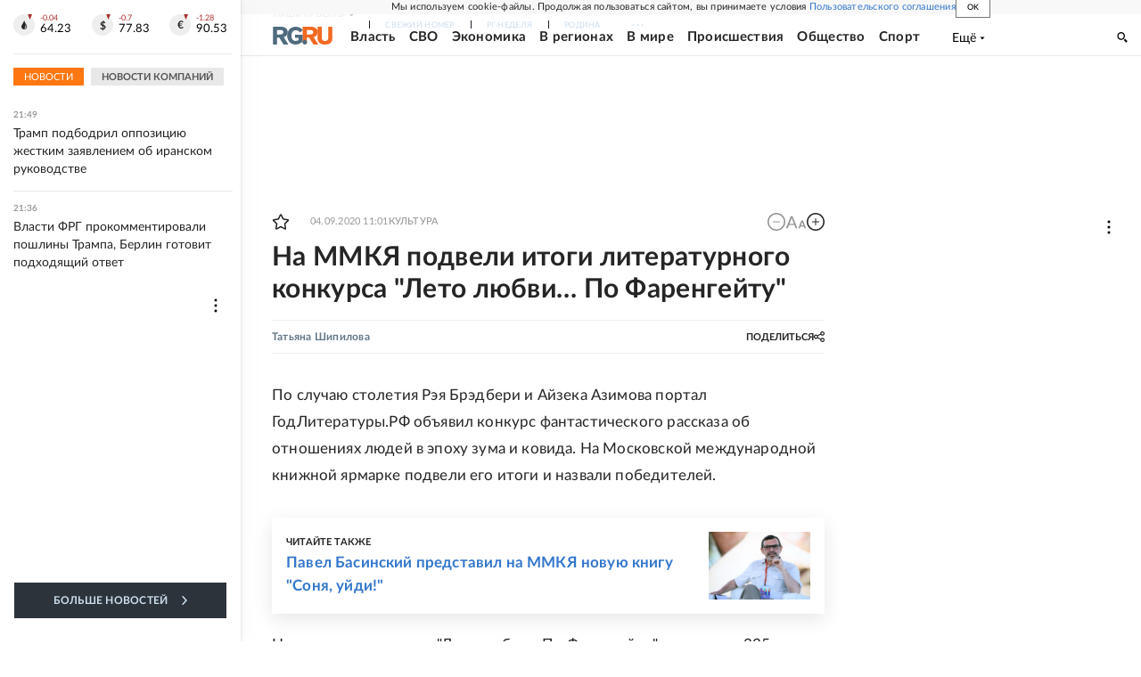

--- FILE ---
content_type: text/html
request_url: https://tns-counter.ru/nc01a**R%3Eundefined*rg_ru/ru/UTF-8/tmsec=mx3_rg_ru/246252336***
body_size: 17
content:
70AC7501696BDA3DG1768675901:70AC7501696BDA3DG1768675901